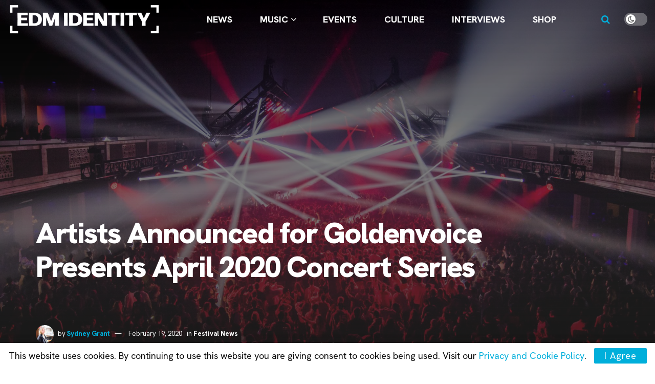

--- FILE ---
content_type: text/html; charset=utf-8
request_url: https://www.google.com/recaptcha/api2/aframe
body_size: 267
content:
<!DOCTYPE HTML><html><head><meta http-equiv="content-type" content="text/html; charset=UTF-8"></head><body><script nonce="ZeB1gDBYaypkyTrzgmTCqg">/** Anti-fraud and anti-abuse applications only. See google.com/recaptcha */ try{var clients={'sodar':'https://pagead2.googlesyndication.com/pagead/sodar?'};window.addEventListener("message",function(a){try{if(a.source===window.parent){var b=JSON.parse(a.data);var c=clients[b['id']];if(c){var d=document.createElement('img');d.src=c+b['params']+'&rc='+(localStorage.getItem("rc::a")?sessionStorage.getItem("rc::b"):"");window.document.body.appendChild(d);sessionStorage.setItem("rc::e",parseInt(sessionStorage.getItem("rc::e")||0)+1);localStorage.setItem("rc::h",'1768964253544');}}}catch(b){}});window.parent.postMessage("_grecaptcha_ready", "*");}catch(b){}</script></body></html>